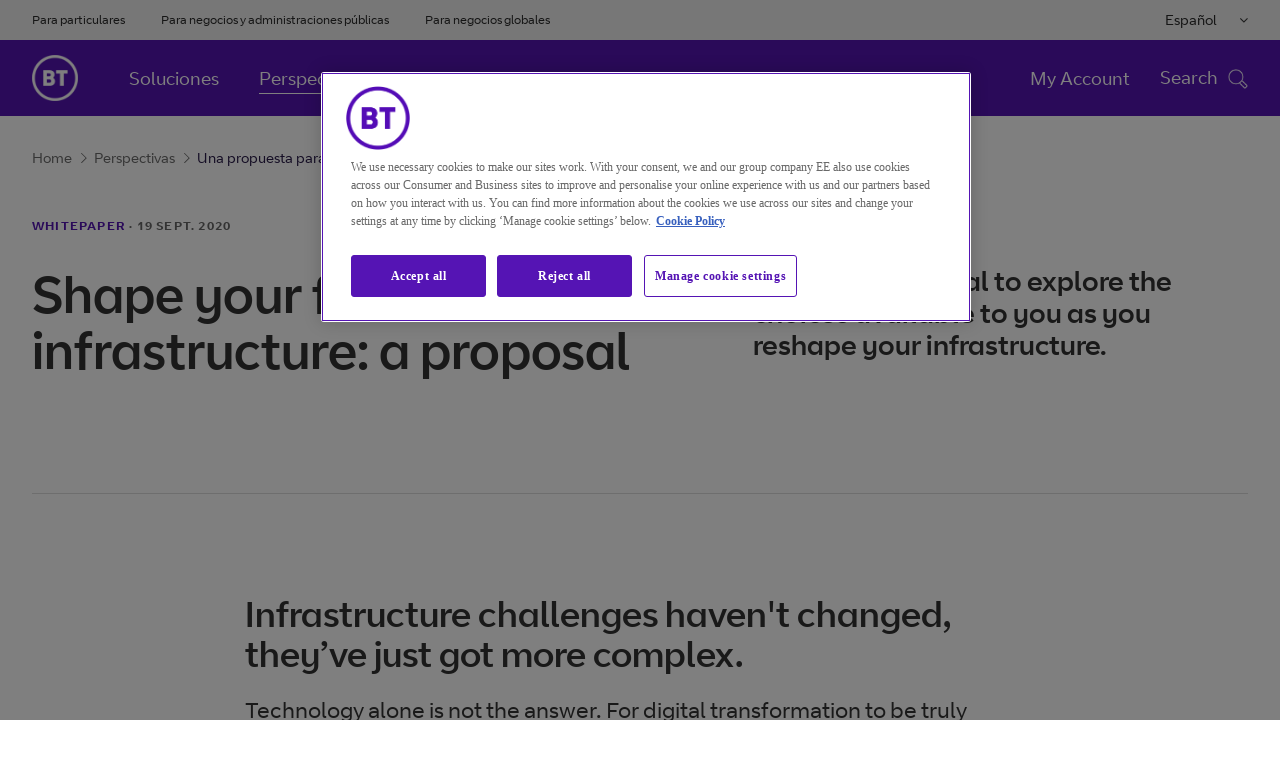

--- FILE ---
content_type: text/html
request_url: https://www.globalservices.bt.com/es/insights/whitepapers/shape-your-future-infrastructure-a-proposal
body_size: 14676
content:

<!DOCTYPE HTML>
<html lang="es">
    <head>

    <meta charset="UTF-8"/>



<title>Una propuesta para dar forma a su infraestructura futura | BT</title>

	
    
    	<meta name="page-access" content="public"/>
    
	
	<meta name="keywords" content="Media and technology ,Business services,Equilibrar los riesgos y beneficios de la nube ,Life sciences,International government,Manufacturing,Telecommunications,Systems integration,Automotive,Integrando la seguridad en su negocio,equilibrando los riesgos y beneficios de la nube,Financial services,Banking,Whitepaper,Simplificar su infraestructura,Infraestructura cloud,Redes,simplificando su infraestructura,Integrar la seguridad en su negocio,Whitepaper,Insurance,Transport and logistics,Natural resources and utilities,Retail and consumer goods"/>

		
	
	
		
			
				
				
			
			<meta name="Infraestructuracloudmedium" content="Infraestructuracloudmedium"/>
		
			
				
				
			
			<meta name="Redesmedium" content="Redesmedium"/>
		
	
	
	

    <meta name="template" content="generic"/>
    

	
		



	
	
		<link rel="alternate" href="https://www.globalservices.bt.com/zh/insights/whitepapers/shape-your-future-infrastructure-a-proposal" hreflang="zh"/>
	
		<link rel="alternate" href="https://www.globalservices.bt.com/es/insights/whitepapers/shape-your-future-infrastructure-a-proposal" hreflang="es"/>
	
		<link rel="alternate" href="https://www.globalservices.bt.com/fr/insights/whitepapers/shape-your-future-infrastructure-a-proposal" hreflang="fr"/>
	
		<link rel="alternate" href="https://www.globalservices.bt.com/de/insights/whitepapers/shape-your-future-infrastructure-a-proposal" hreflang="de"/>
	

<script>
    //prehiding snippet for Adobe Target with asynchronous Launch deployment
    (function(g,b,d,f){(function(a,c,d){if(a){var e=b.createElement("style");e.id=c;e.innerHTML=d;a.appendChild(e)}})(b.getElementsByTagName("head")[0],"at-body-style",d);setTimeout(function(){var a=b.getElementsByTagName("head")[0];if(a){var c=b.getElementById("at-body-style");c&&a.removeChild(c)}},f)})(window,document,"head {opacity: 0 !important}",3E3);
</script>

<script src='//assets.adobedtm.com/468fd5a0b220/5cdd7d4840dd/launch-6e60dd5b9ee0.min.js' async></script>









<meta http-equiv="X-UA-Compatible" content="IE=edge"/>


<meta name="description" content="Lea nuestra propuesta para explorar las opciones disponibles para remodelar su infraestructura."/>

<meta name="viewport" content="width=device-width, initial-scale=1.0"/>



	
    <link rel="canonical" href="https://www.globalservices.bt.com/es/insights/whitepapers/shape-your-future-infrastructure-a-proposal"/>

<meta name="contenttags" content="globalservices:contenttypes/whitepaper,globalservices:pagetypes/whitepaper,globalservices:topics/Cloud,globalservices:topics/digitalinfrastructure,globalservices:topics/digitalsecurity,globalservices:productcategories/cloudinfrastruture,globalservices:productcategories/networking,globalservices:industry/banking,globalservices:industry/insurance,globalservices:industry/financial-services,globalservices:industry/life-sciences,globalservices:industry/international-government,globalservices:industry/business-services,globalservices:industry/media-and-technology,globalservices:industry/telecommunications,globalservices:industry/systems-integration,globalservices:industry/automotive,globalservices:industry/transport-and-logistics,globalservices:industry/manufacturing,globalservices:industry/natural-resources-and-utilities,globalservices:industry/retail-and-consumer-goods,globalservices:insights-topics/simplifying-your-infrastructure,globalservices:insights-topics/balancing-the-risk-and-reward-of-the-cloud,globalservices:insights-topics/making-security-integral-to-your-business"/>

	<meta name="twitter:card" content="summary_large_image"/>
	<meta name="twitter:site" content="@bt_global"/>
	<meta name="twitter:creator" content="@bt_global"/>

	
	
	<meta name="twitter:title" content="Una propuesta para dar forma a su infraestructura futura"/>

	
	
	<meta name="twitter:description" content="Lea nuestra propuesta para explorar las opciones disponibles para remodelar su infraestructura."/>

	<meta name="twitter:image" content="https://www.globalservices.bt.com/content/dam/globalservices/images/campaign/infrastructure/social-share/insurance-1200x600.jpg"/>

	
	
	<meta name="og:title" content="Una propuesta para dar forma a su infraestructura futura"/>

	<meta property="og:type" content="article"/>
	
	
	
		
		<meta property="og:url" content="https://www.globalservices.bt.com/es/insights/whitepapers/shape-your-future-infrastructure-a-proposal"/>
	


	
	
	<meta name="og:description" content="Lea nuestra propuesta para explorar las opciones disponibles para remodelar su infraestructura."/>

	<meta property="og:image" content="https://www.globalservices.bt.com/content/dam/globalservices/images/campaign/infrastructure/social-share/insurance-1200x600.jpg"/>

<link rel="preload" href="/etc/designs/globalservices/clientlibs/css/fonts/BTCurve_W_Rg.woff" as="font" crossorigin="anonymous" type="font/woff"/>
<link rel="preload" href="/etc/designs/globalservices/clientlibs/css/fonts/BTCurve_W_Headline.woff" as="font" crossorigin="anonymous" type="font/woff"/>
<link rel="preload" href="/etc/designs/globalservices/clientlibs/css/fonts/BTCurve_W_Bd.woff" as="font" crossorigin="anonymous" type="font/woff"/>
<link rel="preload" href="/etc/designs/globalservices/clientlibs/css/fonts/fontawesome-webfont.woff2?v=4.7.0" as="font" crossorigin="anonymous" type="font/woff2"/>
<meta name="navTitle" content="Shape your future infrastructure: a proposal"/>
<meta name="shortTitle" content="Una propuesta para dar forma a su infraestructura futura"/>

    
<link rel="stylesheet" href="/etc/designs/globalservices/clientlibs.min.css?v=aemv_94" type="text/css">
<link rel="stylesheet" href="/etc.clientlibs/globalservices/clientlibs/clientlib-common.min.css?v=aemv_94" type="text/css">
<link rel="stylesheet" href="/etc.clientlibs/globalservices/clientlibs/clientlib-core.min.css?v=aemv_94" type="text/css">









	 
		
	  
	
	

<input id="fbAppId" type="hidden" attr-data="213663479226650"/>
<input type="hidden" attr-elqSiteId="560503711" id="elqIDPassing"/>





<script type="text/javascript">
	var digitalDataBT = digitalDataBT || {};
	var digitalDataBT = {
		page: {
			language: "es",
			pageName: "insights:whitepapers:shape-your-future-infrastructure-a-proposal",
			siteSection: "insights",
			siteSubsection: "whitepapers",
			ProductID: "",
			pageType: "whitepaper",
			productCategories: "cloudinfrastruture,networking",
			topics: "Cloud,digitalinfrastructure,digitalsecurity",
			author: "",
			campaign: "",
			insight: "making-security-integral-to-your-business,balancing-the-risk-and-reward-of-the-cloud,simplifying-your-infrastructure"
		}
	}
</script>
<script type="application/ld+json">
	{
		"@context": "http://schema.org",
		"@type": "Organization",
		"name": "BT Global Business & Services",
		"description": "BT Global is a division of BT Group, UK that provides global security, cloud and networking services to multinational companies worldwide, with operations in 180 countries.",
		"image": "https://www.globalservices.bt.com/content/dam/globalservices/images/headers/about-us/who-we-are-header-v2-1400x500.jpg",
		"logo": "https://www.globalservices.bt.com/content/dam/globalservices/images/logos/175px-BT_logo_purple.png",
		"url": "https://www.globalservices.bt.com/",
		"sameAs": ["https://twitter.com/bt_global","https://www.linkedin.com/showcase/bt-global-services/","https://www.youtube.com/user/btletstalk","https://en.wikipedia.org/wiki/BT_Global_Services","https://www.wikidata.org/wiki/Q2877515"]
	}
</script>


	
       <script type="application/ld+json">
            {
  "@context": "https://schema.org",
  "@type": "WebSite",
  "name": "BT",
  "alternateName": "BT Global",
  "url": "https://www.globalservices.bt.com/es"
}
        </script>
    

<link rel="shortcut icon" href="https://www.globalservices.bt.com/static/media_structure/common/gswuplift/global_services/assets/images/btfavicon/favicon.ico"/>
<link rel="apple-touch-icon" href="https://www.globalservices.bt.com/static/media_structure/common/gswuplift/global_services/assets/images/btfavicon/apple-touch-icon.png"/>
<link rel="apple-touch-icon" sizes="72x72" href="https://www.globalservices.bt.com/static/media_structure/common/gswuplift/global_services/assets/images/btfavicon/apple-touch-icon-72x72.png"/>
<link rel="apple-touch-icon" sizes="114x114" href="https://www.globalservices.bt.com/static/media_structure/common/gswuplift/global_services/assets/images/btfavicon/apple-touch-icon-114x114.png"/>

	
	
    
    
    

    
    

    
    
    
    

    

    

    

    

    


<link rel="shortcut icon" href="https://www.globalservices.bt.com/static/media_structure/common/gswuplift/global_services/assets/images/btfavicon/favicon.ico?v=63.5" /><link rel="apple-touch-icon" href="https://www.globalservices.bt.com/static/media_structure/common/gswuplift/global_services/assets/images/btfavicon/apple-touch-icon.png?v=66" /><link rel="apple-touch-icon" sizes="72x72" href="https://www.globalservices.bt.com/static/media_structure/common/gswuplift/global_services/assets/images/btfavicon/apple-touch-icon-72x72.png?v=66" /><link rel="apple-touch-icon" sizes="114x114" href="https://www.globalservices.bt.com/static/media_structure/common/gswuplift/global_services/assets/images/btfavicon/apple-touch-icon-114x114.png?v=66"> </head>
    <body>
        


        
<header>
    <div>




    
        
        
        <div class="newpar new section">

</div>

    
        
        
        <div class="par iparys_inherited">

    
    
    
    
        
        
        <div class="tlsmessage"> 


    





<!-- TLS Banner - Starts  -->



    
    <!-- Msg types: btgs-banner-info-high / btgs-banner-info-medium / btgs-banner-info-low / btgs-banner-warning-high / btgs-banner-warning-medium   -->
    
    
    
    
    
        <div class="btgs-universal-banner-outer btgs-banner-warning-medium" style="display:none;" data-component-watch='["tlsmessage"]'>
    
    
    <div class="container btgs-universal-banner-inner">
        <div class="row">
            <div class="col-md-12 col-sm-12 col-xs-12">
                <div class="btgs-universal-banner-closebtn-box">
                    <span class="btgs-universal-banner--closebtn" id="btgs-universal-banner--closebtn" role="button" aria-label="Close Notification Banner" area-focusable="true" tabindex="0"></span>
                </div>
                <div class="col-md-8 col-sm-11 col-xs-11 btgs-clear-padmar">
                    <span class="btgs-universal-banner--icon-warning"></span>
                    <h3 class="btgs-universal-banner--title" area-focusable="true" tabindex="0">Su navegador no está actualizado y no es compatible con los últimos estándares de navegación segura. </h3>
                    <p class="btgs-universal-banner--description" area-focusable="true" tabindex="0">
                        Por favor actualice su navegador, de lo contrario, no podrá navegar por este website después del 02 de december  de 2021.
                        
                            
                                <a href="/es/legal/tls" class="btgs-universal-banner-description--moreinfo" area-focusable="true" tabindex="0" role="link" id="tls--moreinfo">Más información</a>
                            
                            
                        
                    </p>
                </div>
            </div>
        </div>
    </div>
	
        </div>
    


<!-- TLS Banner - Ends --></div>

    

</div>

    

</div>
    <div>




    
        
        
        <div class="newpar new section">

</div>

    
        
        
        <div class="par iparys_inherited">

    
    
    
    

</div>

    

</div>
    <div>




    
        
        
        <div class="newpar new section">

</div>

    
        
        
        <div class="par iparys_inherited">

    
    
    
    
        
        
        <div class="globalnavigation"> 


    


    
    
        
    <!-- Skip navigation button - Start -->
    <div class="btgs-skipnav">
        
            <a href="#maincontent" class="skip-content-trigger" tabindex="1" id="skip-menu-item-3">Ir al contenido principal<span class="btgs-skipnav-arrow"></span></a>
        
        
            <a href="#primarynav_new" tabindex="2" id="skip-menu-item-1">Ir a navegación primaria<span class="btgs-skipnav-arrow"></span></a>
        
        
            <a href="#header_searchbox_new" tabindex="3" id="skip-menu-item-2">Ir a búsqueda<span class="btgs-skipnav-arrow"></span></a>
        
        
            <a href="#footertext" tabindex="4" id="skip-menu-item-4">Ir al pie de página<span class="btgs-skipnav-arrow"></span></a>
        
    </div>
    <!-- Skip navigation button - End -->
    <!--Universal Navigation Start-->
    
    <input type="hidden" attr-data="/es/home" id="globalContentpathValue"/>
    <div class="btgs-universal-navigation-wrapper" id="primarynav_new">
        <div class="container">
            <div class="row universal-navigation-wrapper-inner">
                <!-- Universal Links -->
                <div class="col-md-7 col-sm-7 left-block">
                    <ul class="universal-nav">
                        
                            
                            
                            
                            <li>
                                <a href="http://www.bt.com/" target="_blank">Para particulares</a>
                            </li>
                        
                            
                            
                            
                            <li>
                                <a href="https://business.bt.com/" target="_blank">Para negocios y administraciones públicas</a>
                            </li>
                        
                            
                            
                            
                            <li>
                                <a href="/es" target="_blank" class="active">Para negocios globales</a>
                            </li>
                        
                    </ul>
                </div>
                <!-- Universal Links -->
                <!-- Language Links -->
                <div class="col-md-5 col-sm-5 right-block">
                    <div class="multilingual-dropdown-wrapper">
                        <!--<input class="dropdown-btn" type="button" value="English">-->
                        <button class="dropdown-btn"></button>
                        <i class="fa fa-angle-down" aria-hidden="true"></i>
                        <div id="dropdownContent" class="dropdown-content">
                            
                                
                                
                                
                                <a data-popup="true" data-toggle="modal" data-target="#modal1" data-id="en" data-href="/en">English</a>
                            
                                
                                
                                
                                <a data-popup="true" data-toggle="modal" data-target="#modal1" data-id="en" data-href="/fr">Français </a>
                            
                                
                                
                                
                                <a data-popup="true" data-toggle="modal" data-target="#modal1" data-id="en" data-href="/de">Deutsch</a>
                            
                                
                                
                                
                                <a data-popup="true" data-toggle="modal" data-target="#modal1" data-id="en" data-href="/es">Español</a>
                            
                                
                                
                                
                                <a data-popup="true" data-toggle="modal" data-target="#modal1" data-id="en" data-href="https://www.globalservices.bt.com/pmi/it">Italiano</a>
                            
                                
                                
                                
                                <a data-popup="true" data-toggle="modal" data-target="#modal1" data-id="en" data-href="/tr">Türkiye </a>
                            
                                
                                
                                
                                <a data-popup="true" data-toggle="modal" data-target="#modal1" data-id="en" data-href="/zh">中国 </a>
                            
                                
                                
                                
                                <a data-popup="true" data-toggle="modal" data-target="#modal1" data-id="en" data-href="/ja">日本</a>
                            
                        </div>
                    </div>
                    <ul class="universal-nav">
                        <li class="btgs-unim-trigbtn" style="display:none">
                            <button class="btgs-industrytrigger openpanel" id="industrytrigger"></button>
                            <i class="btgs-unim-arrowup fa fa-angle-up"></i>
                        </li>
                    </ul>
                </div>
                <!-- Language Links -->
            </div>
        </div>
    </div>
    <!--Universal Navigation End-->
    <!--Main Navigation Start-->
    <div class="suggestivesearch-Overlay" style="display: none;"></div>
	
    <nav class="btgs-main-navigation float-left" data-component-watch='["globalnavigation"]'>
	
        <div class="main-navigation-inner container">
            <!--Homepage Link-->
            <div class="brand-logo-wrapper">
                
                
                
                <button type="button" class="navbar-toggle-btn btgs-gsnav-toggleOnMbl gsnav-item-ping" aria-label="Toggle">
                    <span class="btgs-gsnav-toggleOn">Menu</span>
                    <span class="btgs-gsnav-toggleOff">Close</span>
                    <span class="btgs-menu-icon-mbl"></span>
                    <span class="btgs-close-icon-mbl"></span>
                </button>
                <a href="/es" alt="Brand Logo" class="brand-logo">
                    <img src="/content/dam/globalservices/images/logos/globalheader_bt_logo_white1.png" alt="BT Global"/>
                </a>
            </div>
            <!--Homepage Link-->
            <div class="navbar-collapse-wrapper">
                <!--Mobile Search-->
                <div class="btgs-header-search mobileOnlyDisplay" style="display: none;">
                    <div class="btgs-header-search-wrapDiv">   
                        <input class="spclCharRem" type="text" name="3" id="header_searchbox-mob" placeholder="Search" tabindex="0" autocomplete="off"/>
                        <div class="btgs-header-search-btn" id="header_search_query_button-mob"></div>
                    </div>
                    <div class="suggestiveSearch" style="display: block;">
                        <div class="suggestiveSearch-tab-border"></div>
                        <a class="suggestiveSearch_more" href="/es/search">
                            <span class="suggestiveSearch_more--searchicon"></span>
                            <div class="suggestiveSearch-more-border"></div>
                            Search for
                            <span class="suggestiveSearch_moreText"></span>
                        </a>
                    </div>
                </div>
                
                <div class="scrollDivGs">
                            
								
									<ul class="nav-links-left gsnav-item-ping" role="menubar">
								
                                
                                    
                                        
                                        
										
                                        
										
                                        <li data-gsNav-index="toplink_1" role="menuitem">
                                            <a href="/es/solutions"><h5>Soluciones</h5></a>
											
                                        </li>
                                    
                                        
                                        
										
                                        
										
                                        <li data-gsNav-index="toplink_2" role="menuitem">
                                            <a href="/es/insights"><h5>Perspectivas</h5></a>
											
                                        </li>
                                    
                                        
                                        
										
                                        
										
                                        <li data-gsNav-index="toplink_3" role="menuitem">
                                            <a href="/es/aboutus"><h5>Acerca de nosotros</h5></a>
											
                                        </li>
                                    
                                
								
                            
								
                                
								
                            
								
                                
								
									</ul>
								
                            
                        
                    <ul class="universal-nav mobileOnlyDisplay" style="display: none;">
                        
                            
                            
                            
                            <li>
                                <a href="http://www.bt.com/" target="_blank">Para particulares</a>
                            </li>
                        
                            
                            
                            
                            <li>
                                <a href="https://business.bt.com/" target="_blank">Para negocios y administraciones públicas</a>
                            </li>
                        
                            
                            
                            
                            <li>
                                <a href="/es" target="_blank" class="active">Para negocios globales</a>
                            </li>
                        
                        <li class="mobile-sector-selector" style="display : none !important">
                        </li>
                    </ul>

                    <div class="mbl-thrd-level" style="display:none;">
                            <button class="mbl-thrd-level-back-btn"></button>
                            <div class="mbl-thrd-level-items">
                                <ul class="mbl-thrd-level-nav-link">
                                    <li><a href="#"><h6>First Bread</h6></a></li>
                                    <li><a href="#"><h6>Second Bread</h6></a></li>
                                </ul>
                                
                                <div class="mbl-thrd-level-item">
                                                        
                                </div>
                            </div>
                            
                        </div>
                </div>
                <!--Top Links-->
                
                <!--Top Links-->
                <div class="search-block-wrapper" id="header_searchbox_new">
                    
                    
                    
                    <ul class="seperate-link">
                        <li class=""><a href="/es/my-account">My Account</a>
                        </li>
                        
                        <!--Mobile language Selector-->
                        <li class="mobile-lang-selector">
                            <select class="lang-selector-dropdown" aria-label="Please Select Language">
                                <i class="fa fa-angle-down" aria-hidden="true"></i>
                                <div id="dropdownContent" class="dropdown-content">
                                    
                                        
                                        
                                        
                                        <option value="/en" data-toggle="modal" data-target="#modal1">English
                                        </option>
                                    
                                        
                                        
                                        
                                        <option value="/fr" data-toggle="modal" data-target="#modal1">Français 
                                        </option>
                                    
                                        
                                        
                                        
                                        <option value="/de" data-toggle="modal" data-target="#modal1">Deutsch
                                        </option>
                                    
                                        
                                        
                                        
                                        <option value="/es" data-toggle="modal" data-target="#modal1">Español
                                        </option>
                                    
                                        
                                        
                                        
                                        <option value="https://www.globalservices.bt.com/pmi/it" data-toggle="modal" data-target="#modal1">Italiano
                                        </option>
                                    
                                        
                                        
                                        
                                        <option value="/tr" data-toggle="modal" data-target="#modal1">Türkiye 
                                        </option>
                                    
                                        
                                        
                                        
                                        <option value="/zh" data-toggle="modal" data-target="#modal1">中国 
                                        </option>
                                    
                                        
                                        
                                        
                                        <option value="/ja" data-toggle="modal" data-target="#modal1">日本
                                        </option>
                                    
                                </div>
                            </select>
                        </li>
                    </ul>
                    <!--Search-->
                    <div class="search-block-inner">
                        <input type="hidden" id="headerSearchPath" data-attr="/es/search.html"/>
                        <span class="close-toggle"><img src="/etc/designs/globalservices/clientlibs/css/images/closemini.png" alt="Close Button" style="width: 21px;"/></span>
                    </div>
                    <!--Search-->
                    <span class="tab-search-toggle"></span>
                    <div class="btgs-tab-menu-icon gsnav-item-ping" tabindex="0" role="button" aria-pressed="true" id="btgs-tab-menu-icon">
                        <div class="menu-on">
                            <h6 class="menu-name">Menu</h6> <i class="btgs-tab-menu-icon-img btgs-menu-icon"></i>
                            <h6 class="search-name">Search</h6> <i class="btgs-tab-menu-icon-img search-ico"></i>
                        </div>
                        <div class="menu-close" style="display:none">
                            <h6 class="menu-name">Close</h6> <i class="btgs-tab-menu-icon-img btgs-close"></i>
                        </div>
                    </div>
                </div>
            </div>
        </div>
        
        <div class="btgs-menu-tab" id="btgs-menutab" style="display: none;">
            <div class="btgs-menu-tab-mainContent" id="btgs-menu-tab-mainContentID">
            <div class="btgs-header-search">
                <div class="btgs-header-search-wrapDiv" id="btgs-mt-header-searchWrap">   
                    <input class="spclCharRem" type="text" name="3" id="header_searchbox" tabindex="0" placeholder="Search" autocomplete="off"/>
                    <div class="btgs-header-search-btn" id="header_search_query_button"></div>
                </div>
                <div class="suggestiveSearch" id="btgs-mt-header-searchSuggestion" style="display: block;">
                    <div class="suggestiveSearch-tab-border"></div>
                    <a class="suggestiveSearch_more" href="/es/search">
                        <span class="suggestiveSearch_more--searchicon"></span>
                        <div class="suggestiveSearch-more-border"></div>
                        Search for
                        <span class="suggestiveSearch_moreText"></span>
                    </a>
                </div>
            </div>

            <div class="btgs-search-overlay" style="display: none"></div>
            <div class="btgs-menu-tab-breadcrumb" style="display: none">
                <ul id="btgs-menu-tab-breadcrumb-list">
                    <li id="btgs-menu-tab-breadcrumb-first" style="display:none;"><a href="#">First Bread</a> <i class="fa fa-angle-right" aria-hidden="true" style="display:none;"></i></li>
                    <li id="btgs-menu-tab-breadcrumb-second" style="display:none;"><a href="#">Second Bread</a> </li>
                </ul>
            </div>
			
				
                
                    
                        <div class="btgs-menu-tab-level tbltAndMob" id="btgs-menu-tab-lvl-TabletMobile" style="display: none">
							<div class="btgs-menu-tab-left">
                    
                    
						
                        
							
                            
								<ul class="btgs-menu-tab-left-menu" role="tablist" id="accordionWeb" aria-multiselectable="true">
                            
                            
                                
                                
                                
									<li><a href="/es/solutions"><h5 class="btgs-menu-tab-left-menu-item">Soluciones</h5></a>
                                

                                
									</li>
                            
							
                        
							
                            
                            
                                
                                
                                
									<li><a href="/es/insights"><h5 class="btgs-menu-tab-left-menu-item">Perspectivas</h5></a>
                                

                                
									</li>
                            
							
                        
							
                            
                            
                                
                                
                                
									<li><a href="/es/aboutus"><h5 class="btgs-menu-tab-left-menu-item">Acerca de nosotros</h5></a>
                                

                                
									</li>
                            
                                </ul>
							
							
                        
						
                    
                    
                    
                    
                    
                    
                    
                    
                            </div>
                            <div class="btgs-menu-tab-pan-right">
                            </div>
                            <div style="clear:both;"></div>
                        </div>
					
                
				
            
			
                
                    
                        <div class="btgs-menu-tab-level dsktp" style="display: none">
                            <div class="btgs-menu-tab-level-dsktp--inner" id="btgs-menu-tab-lvl-desktop">
								<div class="btgs-menu-tab-left">
                    
                    
						
                        
							
							
							
                        
							
							
							
                        
							
							
							
                        
                    
                    
                
                    
                    
                    
                
                    
                    
                    
								</div>
								<div class="btgs-menu-tab-pan-right">
								</div>
							</div>
						</div>
                        <div class="btgs-gloNav-overlay" style="display: none"></div>
                    
                
                
				
        </div>
		</div>
					</nav>
				

    
    <!--Main Navigation End-->
    <!--Universal Navigation Popup Start-->
    <!-- Popup -->
    <div class="btgs-modal-wrapper modal fade" id="modal1" role="dialog" tabindex="-1">
        <div class="modal-dialog">
            <div class="modal-content">
                <div class="modal-header">
                    <button type="button" aria-label="Close Dialog" class="close" data-dismiss="modal"></button>
                    <label class="modal-title">Cambiar el idioma predeterminado de nuestra web</label>
                </div>
                <div class="modal-body">
                    <p>Ahora puede dirigirse a una versión de nuestra web en el idioma de su elección.</p>
                </div>
                <div class="modal-footer">
                    <button type="button" class="btn modal-btn-default left" data-dismiss="modal" id="navigationCancelBtn">Cancelar selección</button>
                    <a type="button" aria-label="link text" id="navigationBtn" href="#" data-lang="#" class="btn modal-btn-primary right" target="_blank">Continuar a la web</a>
                </div>
            </div>
        </div>
    </div>
    <!-- Popup -->
    <!--<div id="backto_id" hidden>volver a</div>-->
    <!--<input id="backto_id" name="backto_id" type="hidden" value= "volver a"  >-->
    <p id="breadcrumb-back-to" style="display:none;">volver a</p>
    <!--Universal Navigation Popup End-->
     
</div>

    

</div>

    

</div>
</header>
<main id="maincontent">
    <div>




    
    
    <div class="superheader">


    









        

<!-- transparent breadcrum without image -->


<div class="new-breadcrumb-container">
    <div class="breadcrumb-items-wrapper">
    <div class="breadcrumb-items">
    
     
       <a class="light-mode" href="https://www.globalservices.bt.com/es">Home<span class="btgs-arrowright-purple"></span></a>
    
     
       <a class="light-mode" href="https://www.globalservices.bt.com/es/insights">Perspectivas<span class="btgs-arrowright-purple"></span></a>
    
     <span class="breadcrumb-last-child light-mode">Una propuesta para dar forma a su infraestructura futura</span>
    </div>
    </div>
</div>

 	

   <!-- content header basic start -->




    



    <div class="section" aem-ui="content-header-subheading" data-component-watch='[&quot;super-header&quot;]'>
        <div class="container content-header-subheading content-header-subheading-partnership bottom-line">
            <div class="row">          
                <div class="col-md-12 col-sm-11 col-sm-push-0 col-md-push-0">
                    <div class="date"> 
                        <strong class="uppercase">
                        
                        
                        
                        <a title="Informes técnicos" aria-label="Informes técnicos" href="/es/insights/whitepapers" role="link">Whitepaper</a>
                        </strong>
                        
                        
                            <span class="uppercase">· <span class="locale-date" tabindex="0">19 Sep 2020</span></span> 
                        
                    </div>
                </div>
            </div>
            <div class="row">
				
                
                <div class="col-xs-12 col-sm-10 col-sm-push-0 col-md-6 col-md-push-0">
                    <div class="content-header pull-left ">
                        <div class="row">
                            <div class="col-md-12">
                                <h1 tabindex="0">Shape your future infrastructure: a proposal</h1>
                            </div>
                        </div>
                    </div>
		     
			</div>
                <div class="col-xs-12 col-sm-10 col-sm-push-0 col-md-5 col-md-push-1 ">
                    <div class="content-header-subcontent">
                        <div class="row">
                            <div class="col-md-12">
                                <h2 tabindex="0">Read our proposal to explore the choices available to you as you reshape your infrastructure.</h2>
                                <h2 class="sub_heading_2" tabindex="0"></h2>
                            </div>
                        </div>
                    </div>
                </div>
            </div>
            <div class="row">
                <div class="col-xs-12 col-sm-7 col-md-5 col-sm-push-0 col-md-push-0">
                    <div class="content-header">
                     
                  </div>
                </div>
                <div class="col-xs-12 col-sm-10 col-md-5 col-sm-push-0 col-md-push-2">
                    <div class="content-header-subcontent"> 
                        
                          
                     
                    </div>
                </div>
            </div>
        </div>
    </div>
    <!-- content header basic start -->



















	
</div>


    
    
    <div class="socialmediashare">



    



<div class="section btgs-socialshare" data-component-watch='["socialmediashare"]'>
    <input type="hidden" name="socialmediaimage" value="/content/dam/globalservices/images/campaign/infrastructure/social-share/insurance-1200x600.jpg"/>
    <div class="container">
        
        <div class="row verticalshare">
            <div class="col-md-1">
                <div class="row vshare">
                    <div class="col-xs-12 col-sm-11 col-md-10 col-lg-12 col-xs-push-0 col-sm-push-1 col-md-push-2 col-lg-push-0 link-space clearfix">
                        <div class="vlink-container no-gutter"><button class="socialmedialink share-purple" aria-label="Share on LinkedIn" data-sharesocial="linkedin"><img src="/content/dam/globalservices/images/logos/Linkin-logo.svg" alt="Compartir en LinkedIn" class="share-link-icon"/></button></div>
                        <div class="vlink-container no-gutter">
                            <div class="horizontal-twitterfix"><button class="socialmedialink share-purple" aria-label="Share on Twitter" data-sharesocial="twitter"><img src="/content/dam/globalservices/images/logos/Twitter_Logo_Blue.svg" alt="Compartir en Twitter" class="share-link-icon"/></button></div>
                        </div>
                        <div class="vlink-container"><button class="socialmedialink share-purple" aria-label="Share on Facebook" data-sharesocial="facebook"><img src="/content/dam/globalservices/images/logos/Facebook-logo.svg" alt="Compartir en Facebook" class="share-link-icon"/></button></div>
                        <div class="vlink-container"><button class="socialmedialink share-purple" aria-label="Copy link to clipboard" data-sharesocial="link"><img src="/content/dam/globalservices/images/logos/Copy-link.svg" alt="Copiar el enlace" class="share-link-icon"/></button></div>
                    </div>
                </div>
            </div>
        </div>

        

    </div>
</div>
</div>


    
    
    <div class="cmp cmp-text">




    








    
        
            <div class="section cmp cmp-text copy-block" data-component-watch='["copyblock"]'>
                <input class="isCopyBlockExpanded" type="hidden" data-expanded="false"/>
                <div class="container">
                    <div class="row" tabindex="0">
                        
                        
                            <div class="col-sm-offset-1 col-sm-10 col-md-offset-2 col-md-8 word-wrap ">
                        
                        
                        
                            <h2>Infrastructure challenges haven't changed, they’ve just got more complex.</h2>
<p>Technology alone is not the answer. For digital transformation to be truly successful, the key is to combine the right technology with the right security, service, management, expertise and commercials so you can mould your infrastructure into the shape you want.</p>
<p>This document helps you explore what you need to consider when implementing new infrastructure services for your end users, network, data centre and cloud.<br />
 </p>

                        
                        
    

                    </div>
                </div>
            </div>
            </div>
        
        
    
    

</div>


    
    
    <div class="downloadPDF">


    

<div class="section btgs-downloadpdf">
	<div class="container">
    	<div class="row">
        	<div class="col-lg-8 col-md-8 col-sm-10 col-xs-12 col-lg-push-2 col-sm-push-1 col-md-push-2">
            	<div class="row">
              		<h2 class=" title-article" tabindex="0">Download</h2>
                </div>
				
					
                    
						<a rel="nofollow,noindex" href="/content/dam/globalservices/documents/whitepapers/shape-your-future-infrastructure-a-proposal.pdf" aria-label="PROPOSAL,Shape your future infrastructure: a proposal,tamaño: 1MB,Formato:PDF" role="link">
							<div class="row border btgs-tile-hover-shadow">
								<div class="col-md-12">
									<div class="row">
										<div class="col-md-12">
											<div class="row">
												<div class="uppercase col-xs-10 title-list">PROPOSAL</div>
												<div class="col-xs-2 pull-right text-right btgs-download-icon-outer"><div class="btgs-download--arrow"></div><div class="btgs-download--arrow"></div></div>
											</div>
											<div class="row">
												<div class="col-md-12 file-name">Shape your future infrastructure: a proposal</div>
											</div>
											<div class="row">
												<div class="col-md-12 file-details">tamaño: 1MB<span class="padding-sides-6">|</span>Formato: PDF</div>
											</div>
										</div>
									</div>
								</div>
							</div>
						</a>
					
				
        	</div>
    	</div>
	</div>
</div></div>


    
    
    <div class="reference parbase"><div class="cq-dd-paragraph"><div class="contact">


    





<div data-component-watch='["contact"]'>
<a class="contact_anchor" id="contact"></a>

<form id="contactform" action="https://s560503711.t.eloqua.com/e/f2">



    <!-- production runmode -->
    


<input name="elqFormName" value="web_lead_form" type="hidden"/> 
<input value="560503711" type="hidden" name="elqSiteId"/>
<input type="hidden" name="elqCustomerGUID" value=""/> 
<input type="hidden" name="elqCookieWrite" value="0"/>
<input type="hidden" id="countryListPath" value="/content/cq:tags/globalservices/countries"/>




	<input type="hidden" id="formRedirectURL" name="formRedirectURL" value="https://www.globalservices.bt.com/es/insights/whitepapers/shape-your-future-infrastructure-a-proposal"/>

	<input type="hidden" class="currentlocale" name="currentlocale" value="es"/>

	<label class="hrTestLabel">No ingrese texto en este campo si es un humano real<input id="hrTest" type="text" name="HRTest" value=""/></label>
	<input id="yr182stud24rux0qc3vaw_submitEloq" aria-label="Submit" type="submit" style="display: none;" name="submitEloq"/>
</form>
		<div id="_thankyoutext" style="display:none;">Gracias</div>
		<div id="_confirmationmessage" style="display:none;">Se ha enviado una solicitud de contacto, un especialista le contactará por correo electrónico en breve.</div>

		<div class="section" aem-ui="contact-desktop">
			<div class="container initial-container">
				<div class="row">
					<div class="col-lg-12 col-md-12 col-sm-12 col-xs-12">
						<div class="hidden-xs col-md-2 col-sm-2 spacer"></div>
						<div class="col-md-6 col-sm-8 col-xs-12">				
							<h2 class="col-md-12 common-text uppercase">
								Contacto
							</h2>
							<label class="col-md-12 heading-text">
								¿Le gustaría hablar con un especialista?
							</label>
							<div class="col-md-12 btn-container">
								<button data-toggle="modal" data-target="#myModal" aem-ui="open-contact" type="submit" class="hidden-xs btn btn-default dtm-contactus-cta btgs-btn-lm md outline">
									Contacte con BT
								</button>
								<button data-toggle="modal" data-target="#myMobileModal" aem-ui="open-contact-mobile" type="submit" class="visible-xs btn btn-default dtm-contactus-cta btgs-btn-lm md outline">
									Contacte con BT
								</button>
							</div> 
						</div>
						<div class="hidden-xs col-md-4 col-sm-2 spacer"></div>
					</div>
				</div>
			</div>
		</div>		
		<!-- dropdown data reference -->
		<div aem-ui="contact-dropdown-data">
			<input type="hidden" data-dropdown data-type="country" data-bind="companyCountry" data-focus="topic" data-listen="companyCountry" data-message="Seleccione un país"/>
		</div>
	  	<!-- Modal -->
		<div class="hidden-xs modal fade fade-scale" style="padding-left:0; display: none;" aem-ui="contact-modal" id="myModal" tabindex="-1" role="dialog" aria-labelledby="myModalLabel" title="Contact us Modal">
			<div class="modal-dialog modal-lg" style="width: 100%;min-height: 700px;height: 100%;margin: 0;" role="document">
				<div class="modal-content" style="height: 100%;display: table; position: absolute; width: 100%;" aem-ui="contact-desktop">
					<div class="modal-body" style="display: table-cell; vertical-align: middle;">
						<div class="row cancel-wrapper">
							<div class="col-md-1"><span aem-ui="close-contact">Cancelar</span></div>
						</div>
						<div class="row">
							<div class="col-md-1 col-sm-1"></div>
							<div class="col-md-1 col-sm-1" style="height: 100%;">
								<div class="desktopcarousel-container">
									<div class="the-prev-container">
										<a id="yr182stud24rux0qc3vaw_contact-prev" tabindex="0" aria-label="Previous" href="javascript:void(0)" class="the-prev-link" aem-ui="contact-prev" data-slide="prev"><span data-slide="prev" class="icon-up-chevron"></span></a>
									</div>
									<div class="the-indicator-container">
										<span aem-ui="current-slide">1</span>/<span aem-ui="total-slide">6</span>
									</div>
									<div class="the-next-container">
										<a id="yr182stud24rux0qc3vaw_contact-next" tabindex="0" aria-label="Next" href="javascript:void(0)" class="the-next-link" aem-ui="contact-next" data-slide="next"><span data-slide="next" class="icon-down-chevron"></span></a>
									</div>
								</div>
							</div>
							<div class="col-md-10 col-sm-10">
								<div id="myCarousel" class="row carousel slide vertical">									
									<div class="col-md-12 col-sm-12 carousel-inner">													
										<div class="row active item" data-slide="1">
											<div class="col-md-12 col-sm-12 the-content-request-container">
												Contacto
											</div>
											<label class="col-md-7 col-sm-7 opacity-02 custom-padding-bottom">¿Le gustaría hablar con un especialista?</label> 
											<div class="col-md-8 col-sm-8 form-container">
												<div class="row col-md-12 col-sm-12 the-form">
													<div class="form-group group-container">
														<div class="control-label input-label-container" data-react="resize">Mi nombre es</div>
														<div class="input-container">
														<label for="firstnameDefaultText" style="display:none;">nombre</label>
															<input type="text" id="firstnameDefaultText" class="form-control the-input text spclCharRem" maxlength="150" data-slide="1" data-bind="firstName" data-focus="surName" data-regex="/^\s*$/" placeholder="nombre" data-message="Introduzca su nombre"/>
															<div class="pull-right press-enter-container hidden">Pulse enter</div>
															<div class="error-container hidden" data-validate="firstName"></div>
															<label for="surnameDefaultText" style="display:none;">apellido</label>
															<input type="text" id="surnameDefaultText" class="form-control the-input text spclCharRem" maxlength="150" data-slide="1" data-bind="surName" data-listen="surName" data-focus="jobTitle" data-regex="/^\s*$/" placeholder="apellido" data-message="Introduzca su apellido"/>
															<div class="pull-right press-enter-container hidden">Pulse enter</div>
															<div class="error-container hidden" data-validate="surName"></div>
														</div>
													</div>
												</div>
											</div>
											<label class="col-md-12 col-sm-12 opacity-02 custom-padding-bottom">Soy un(a) su cargo</label>
											<label class="col-md-12 col-sm-12 opacity-01 custom-padding-bottom">en nombre de su compañía en país</label>
										</div>
										<div class="row item" data-slide="2">
											<label class="col-md-7 col-sm-7 opacity-01 custom-padding-bottom">¿Le gustaría hablar con un especialista?</label>
											<label class="col-md-7 col-sm-7 opacity-02 custom-padding-bottom">Mi nombre es <span class="contact-firstName"></span> <span class="contact-surName"></span></label>
											<div class="col-md-8 col-sm-8 form-container">
												<div class="row col-md-12 col-sm-12 the-form">
													<div class="form-group group-container">
														<div class="control-label input-label-container">Soy un(a)</div>
														<div class="input-container">
														<label for="jobDefaultText" style="display:none;">su cargo</label>
															<input type="text" id="jobDefaultText" class="form-control the-input text spclCharRem" maxlength="150" data-slide="2" data-bind="jobTitle" data-listen="jobTitle" data-focus="companyName" data-regex="/^\s*$/" placeholder="su cargo" data-message="Introduzca su cargo"/>
															<div class="pull-right press-enter-container hidden">Pulse enter</div>
															<div class="error-container hidden" data-validate="jobTitle"></div>
														</div>
													</div>
												</div>
											</div>
											<label class="col-md-12 col-sm-12 opacity-02 custom-padding-bottom">en nombre de su compañía en país</label>
											<label class="col-md-12 col-sm-12 opacity-01 custom-padding-bottom">Estoy interesado(a) en Introduzca los detalles </label>
										</div>
										<div class="row item" data-slide="3">
											<label class="col-md-7 col-sm-7 opacity-01 custom-padding-bottom custom-padding-top">Mi nombre es <span class="contact-firstName"></span> <span class="contact-surName"></span></label>
											<label class="col-md-7 col-sm-7 opacity-02 custom-padding-bottom">Soy un(a) <span class="contact-jobTitle"></span></label>
											<div class="col-md-8 col-sm-8 form-container">
												<div class="row col-md-12 col-sm-12 the-form">
													<div class="form-group group-container">
														<div class="control-label input-label-container">en</div>
														<div class="input-container">
														<label for="companyDefaultText" style="display:none;">nombre de su compañía</label>
															<input type="text" id="companyDefaultText" class="form-control the-input text spclCharRem" maxlength="150" data-slide="3" data-bind="companyName" data-listen="companyName" data-focus="companyCountry" data-regex="/^\s*$/" placeholder="nombre de su compañía" data-message="Introduzca el nombre de su compañía"/>
															<div class="pull-right press-enter-container hidden">Pulse enter</div>
															<div class="error-container hidden" data-validate="companyName"></div>
														</div>
													</div>
													<div class="form-gap"></div>
													<div class="form-group group-container">
														<div class="control-label input-label-container">en</div>
														<div class="input-container" aem-ui="country-dropdown-wrapper">
														<label for="countryDefaultTextselect" style="display:none;">país</label>
															<select aria-label="country Default Text" id="countryDefaultTextselect" data-bind="companyCountry" data-focus="topic" data-slide="3" data-listen="companyCountry" aem-ui="auto-select" data-dropdown="country" placeholder="país">																
																<option id="countryDefaultTextoption" value="" selected>país</option>
															</select>
															<div class="error-container hidden" data-validate="companyCountry"></div>															
														</div>
													</div>
												</div>
											</div>
											<label class="col-md-12 col-sm-12 opacity-02 custom-padding-bottom">Estoy interesado(a) en Introduzca los detalles </label>
											<label class="col-md-12 col-sm-12 opacity-01 custom-padding-bottom">Pónganse en contacto conmigo a través de su correo electrónico</label>
										</div>
										<div class="row item" data-slide="4">
											<label class="col-md-7 col-sm-7 opacity-01 custom-padding-bottom custom-padding-top">Soy un(a) <span class="contact-jobTitle"></span></label>
											<label class="col-md-7 col-sm-7 opacity-02 custom-padding-bottom">
												en <span class="contact-companyName"></span> en <span class="contact-companyCountry"></span>
											</label>
											<div class="col-md-8 col-sm-8 form-container">
												<div class="row col-md-12 col-sm-12 the-form">													
													<div class="form-group group-container">
														<div class="control-label input-label-container">Estoy interesado(a) en</div>
														<div class="input-container">
														<label for="topicDefaultText" style="display:none;">Introduzca los detalles </label>
															<textarea id="topicDefaultText" class="form-control the-input text expandabletextarea spclCharRem" maxlength="200" rows="1" data-slide="4" data-bind="topic" data-listen="topic" data-focus="contactEmail" data-regex="/^\s*$/" data-message="Introduzca los detalles de su consulta" placeholder="Introduzca los detalles "></textarea>
															<div class="pull-right press-enter-container hidden">Pulse enter</div>
															<div class="pull-left character-count">0/200</div>
															<div class="error-container hidden" data-validate="topic"></div>	
														</div>
													</div>
												</div>
											</div>
											<label class="col-md-12 col-sm-12 opacity-02 custom-padding-bottom">Pónganse en contacto conmigo a través de su correo electrónico</label>
											<label class="col-md-12 col-sm-12 opacity-02 custom-padding-bottom">&nbsp;</label>
										</div>
										<div class="row item" data-slide="5">
											<label class="col-md-7 col-sm-7 opacity-01 custom-padding-bottom custom-padding-top">
												en <span class="contact-companyName"></span> en <span class="contact-companyCountry"></span>
											</label>
											<label class="col-md-7 col-sm-7 opacity-02 custom-padding-bottom">Estoy interesado(a) en <span class="contact-topic"></span></label>
											<div class="col-md-8 col-sm-8 form-container">
												<div class="row col-md-12 col-sm-12 the-form">
													<div class="form-group group-container">
														<div class="control-label input-label-container">Pónganse en contacto conmigo a través de</div>
														<div class="input-container">
														<label for="emailDefaultText" style="display:none;">su correo electrónico</label>
															<input type="text" id="emailDefaultText" class="form-control the-input text spclCharRem" maxlength="150" data-slide="5" data-bind="contactEmail" data-listen="contactEmail" data-focus="summary" placeholder="su correo electrónico" data-message="&lt;b>Error&lt;/b>Introduzca una dirección de correo electrónico válida" data-regex="!/^.+@.+\..+$/"/>
															<div class="pull-right press-enter-container hidden">Pulse enter</div>															
															<div class="error-container hidden" data-validate="contactEmail">&lt;b&gt;Error&lt;/b&gt;Introduzca una dirección de correo electrónico válida</div>
														</div>
													</div>
												</div>
											</div>
											<label class="col-md-12 col-sm-12 opacity-02 custom-padding-bottom">&nbsp;</label>
											<label class="col-md-12 col-sm-12 opacity-02 custom-padding-bottom">&nbsp;</label>
										</div>
										<div class="row item" data-slide="6">
												<div class="col-md-9 col-sm-9 the-end-result-container">
													<label class="custom-padding-top">
														<span class="opacity-06">Mi nombre es</span> <span class="underline-dotted"><span class="contact-firstName" aem-ui="slide-link" data-bind="firstName"></span> <span class="contact-surName" aem-ui="slide-link" data-bind="surName"></span></span><br/>
														<span class="opacity-06">y Soy un(a)</span> <span class="underline-dotted contact-jobTitle" aem-ui="slide-link" data-bind="jobTitle"></span><br/>
														<span class="opacity-06">en</span> <span class="underline-dotted contact-companyName" aem-ui="slide-link" data-bind="companyName"></span> <span class="opacity-06">en</span> <span class="underline-dotted contact-companyCountry" aem-ui="slide-link" data-bind="companyCountry"></span>
													</label>
													<label class="padding-top-20">
														<span class="opacity-06">Estoy interesado(a) en</span> <span class="underline-dotted contact-topic" aem-ui="slide-link" data-bind="topic"></span>
													</label>
													<label class="padding-top-20 custom-padding-bottom-2">
														<span class="opacity-06">Pónganse en contacto conmigo a través de</span> <span class="underline-dotted contact-contactEmail" aem-ui="slide-link" data-bind="contactEmail"></span>
													</label>
												</div>
												<div class="col-md-12 col-sm-12 form-container checkbox">
													<div class="row col-md-12 col-sm-12 the-form">
														<div class="col-md-12 col-sm-12 form-group info-container">
															<span class="statement-text">La información proporcionada se tratará de acuerdo con nuestra <a href="https://www.btplc.com/privacycentre/index.htm" target="_blank">política de privacidad</a></span>
														</div>
														<div aem-ui="checkbox" class="col-md-12 col-sm-12 checkbox the-checkbox-container">
															<!-- <label> -->
																<input type="checkbox" id="box" class="the-checkbox" data-slide="6" data-listen="summary"/>
																<label class="the-checkbox-text" for="box"> Estoy interesado en recibir información adicional referente a BT</label>
																<label class="hide the-checkbox-text-alternate" for="box"> Estoy interesado en recibir información adicional referente a BT</label>
															<!-- </label> -->
														</div>
														<div class="col-md-12 col-sm-12 btn-container">
															<button aem-ui="submit-contact" type="submit" class="btn btn-default the-send-btn dtm-contactus-submit">Contacte con BT</button>
														</div>
													</div>
												</div>
										</div>										
									</div>		
								</div>
							</div>
						</div>
					</div>
				</div>
			</div>
		</div>
		<!-- Mobile Modal -->
		<div class="fixed-header" aem-ui="contact-modal-close">
			<button type="button" class="close" data-dismiss="modal" aria-hidden="true">Cancelar</button>
		</div>
		<div class="visible-xs modal fade fade-scale" style="padding-left:0;  display: none;" aem-ui="contact-modal" id="myMobileModal" tabindex="-1" role="dialog" aria-labelledby="myModalLabel" title="Contact us Mobile Modal">
			<div class="modal-dialog modal-lg" style="width: 100%;min-height: 950px;height: 100%;margin: 0;" role="document">
				<div class="modal-content" style="height: 100%;" aem-ui="contact-mobile">
					<div class="modal-body">
						<div class="row cancel-wrapper">
							<div class="col-md-1"><span aem-ui="close-contact">Cancelar</span></div>
						</div>
						<div class="row">
							<div class="col-md-12">
								<div class="row">									
									<div class="col-md-12 col-sm-12">													
										<div class="row">												
											<div class="col-md-8 col-sm-8 form-container">
												<div class="row the-form">
													<div class="col-md-12 col-sm-12 form-group group-container">
														<div class="col-md-3 col-sm-3 control-label input-label-container">Mi nombre es</div>
														<div class="col-md-9 col-sm-9">
														<label for="firstnameDefaultTextmob" style="display:none;">nombre</label>
															<input type="text" id="firstnameDefaultTextmob" class="form-control the-input text spclCharRem" maxlength="150" data-slide="1" data-bind="firstName" data-focus="surName" data-regex="/^\s*$/" placeholder="nombre" data-message="Introduzca su nombre"/>
															<div class="hidden-xs pull-right press-enter-container hidden">Pulse enter</div>
															<div class="error-container hidden" data-validate="firstName"></div>
															<label for="surnameDefaultTextmob" style="display:none;">apellido</label>
															<input type="text" id="surnameDefaultTextmob" class="form-control the-input text spclCharRem" maxlength="150" data-slide="1" data-bind="surName" data-listen="surName" data-focus="jobTitle" data-regex="/^\s*$/" placeholder="apellido" data-message="Introduzca su apellido"/>
															<div class="hidden-xs pull-right press-enter-container hidden">Pulse enter</div>
															<div class="error-container hidden" data-validate="surName"></div>
														</div>
													</div>
												</div>
											</div>
										</div>
										<div class="row">												
											<div class="col-md-8 col-sm-8 form-container">
												<div class="row the-form">
													<div class="col-md-12 col-sm-12 form-group group-container">
														<div class="col-md-3 col-sm-3 control-label input-label-container">Soy un(a)</div>
														<div class="col-md-9 col-sm-9">
														<label for="jobDefaultTextmob" style="display:none;">su cargo</label>
															<input type="text" id="jobDefaultTextmob" class="form-control the-input text spclCharRem" maxlength="150" data-slide="2" data-bind="jobTitle" data-listen="jobTitle" data-focus="companyName" data-regex="/^\s*$/" placeholder="su cargo" data-message="Introduzca su cargo"/>
															<div class="hidden-xs pull-right press-enter-container hidden">Pulse enter</div>
															<div class="error-container hidden" data-validate="jobTitle"></div>
														</div>
													</div>
												</div>
											</div>
										</div>
										<div class="row">
											<div class="col-md-8 col-sm-8 form-container">
												<div class="row the-form">
													<div class="col-md-12 col-sm-12 form-group group-container">
														<div class="col-md-3 col-sm-3 control-label input-label-container">en</div>
														<div class="col-md-9 col-sm-9">
														<label for="companyDefaultTextmob" style="display:none;">nombre de su compañía</label>
															<input type="text" id="companyDefaultTextmob" class="form-control the-input text spclCharRem" maxlength="150" data-slide="3" data-bind="companyName" data-listen="companyName" data-focus="companyCountry" data-regex="/^\s*$/" placeholder="nombre de su compañía" data-message="Introduzca el nombre de su compañía"/>
															<div class="hidden-xs pull-right press-enter-container hidden">Pulse enter</div>
															<div class="error-container hidden" data-validate="companyName"></div>
														</div>
													</div>
												</div>
											</div>
										</div>
										<div class="row">
												<div class="col-md-8 col-sm-8 form-container">
													<div class="row the-form">															
														<div class="col-md-12 col-sm-12 form-group group-container">
															<div class="col-md-3 col-sm-3 control-label input-label-container">en</div>
															<div class="col-md-9 col-sm-9" aem-ui="country-dropdown-wrapper">
																<div class="input-group dropdown" aem-ui="native-dropdown-container">
																	<!--<input type="text" data-slide="3" data-bind="companyCountry" data-listen="companyCountry" data-focus="topic" data-type="country" data-message="This field is mandatory" class="form-control the-input">
																	<span class="pull-right icon-down-chevron"></span> -->
																	<div class="b-select-wrap">
																	<label for="countryDefaultTextselectmob" style="display:none;"></label>
																		<select aria-label="country Default Text" id="countryDefaultTextselectmob" aem-ui="native-dropdown" name="country" data-slide="3" data-bind="companyCountry" data-listen="companyCountry" data-focus="topic" data-type="country" data-message="Seleccione un país" class="b-select">
																			<option value="-1" selected>Elegir opción ...</option>
																		</select>
																	</div>
																</div>															
															</div>
														</div>
													</div>
												</div>
										</div>
										<div class="row">												
											<div class="col-md-8 col-sm-8 form-container">
												<div class="row the-form">													
													<div class="col-md-12 col-sm-12 form-group group-container">
														<div class="col-md-3 col-sm-3 control-label input-label-container">Estoy interesado(a) en</div>
														<div class="col-md-9 col-sm-9">
														<label for="topicDefaultTextmob" style="display:none;">Introduzca los detalles </label>
                                                            <textarea id="topicDefaultTextmob" class="form-control the-input text expandabletextaream spclCharRem" maxlength="200" rows="1" data-slide="4" data-bind="topic" data-listen="topic" data-focus="contactEmail" data-regex="/^\s*$/" placeholder="Introduzca los detalles " data-message="Introduzca los detalles de su consulta"></textarea>
															<div class="pull-left character-count-m">0/200</div>
															<div class="hidden-xs pull-right press-enter-container hidden">Pulse enter</div>
															<div class="error-container hidden" data-validate="topic"></div>															
														</div>
													</div>
												</div>
											</div>
										</div>
										<div class="row">												
											<div class="col-md-8 col-sm-8 form-container">
												<div class="row the-form">
													<div class="col-md-12 col-sm-12 form-group group-container">
														<div class="col-md-3 col-sm-3 control-label input-label-container">Pónganse en contacto conmigo a través de</div>
														<div class="col-md-9 col-sm-9">
														<label for="emailDefaultTextmob" style="display:none;">su correo electrónico</label>
															<input type="text" id="emailDefaultTextmob" class="form-control the-input text spclCharRem" maxlength="150" data-slide="5" data-bind="contactEmail" data-listen="contactEmail" data-focus="summary" placeholder="su correo electrónico" data-message="&lt;b>Error&lt;/b>Introduzca una dirección de correo electrónico válida" data-regex="!/^.+@.+\..+$/"/>
															<div class="hidden-xs pull-right press-enter-container hidden">Pulse enter</div>															
															<div class="error-container hidden" data-validate="contactEmail"></div>
														</div>
													</div>
												</div>
											</div>
										</div>
										<div class="row">
												<div class="col-md-12 col-sm-12 form-container last-form-container">
													<div class="row the-form information-wrapper">
														<div class="col-xs-12">
															La información proporcionada se tratará de acuerdo con nuestra <a href="https://www.btplc.com/privacycentre/index.htm" target="_blank">política de privacidad</a>
														</div>
														<div aem-ui="checkbox" tabindex="0" class="col-xs-12 checkbox the-checkbox-container">
															<!-- <label> -->
																<input type="checkbox" id="box1" class="the-checkbox" data-slide="6" data-listen="summary" data-bind="summary" data-required="true"/>
																<label tabindex="0" class="the-checkbox-text" for="box1"> Estoy interesado en recibir información adicional referente a BT</label>
																<label tabindex="0" class="hide the-checkbox-text-alternate" for="box1"> Estoy interesado en recibir información adicional referente a BT</label>
															<!-- </label> -->
														</div>
														<div class="col-xs-12 btn-container">
															<button aem-ui="submit-contact" type="submit" class="btn btn-default the-send-btn the-send-btn-mobile dtm-contactus-submit">Contacte con BT</button>
														</div>
													</div>
												</div>
										</div>
									</div>
								</div>
							</div>
						</div>
					</div>
				</div>
			</div>
		</div>
	</div>
</div>
</div>
</div>


    
    
    <div class="relatedcontent">


    











<div class="section" data-component-watch='["relatedcontent"]'>
		<div class="container">
			<div class="related-content" aem-ui="related-content">
				<div class="row">
					<div class="col-md-12 header-container">
                        <h2 class="heading">Related content</h2>
						<h3 class="sub-heading"></h3>
					</div>
				</div>
				<div class="row">
					<div class="col-md-12 slide-container">
						<!--slider arrow-->
						<div class="row slider-move bxSliderControl">
							<nav class="pull-right col-md-1 controls">
								<div class="row">									
									<div class="col-md-12">
										<a id="1s5ta111gztmno3kqz15g_bxPrev" aria-label="Click previous" href="#" class="bxPrev"></a>
									</div>
									<div class="col-md-12 divider">										
									</div>
									<div class="col-md-12">
										<a id="1s5ta111gztmno3kqz15g_bxNext" aria-label="Click next" href="#" class="bxNext"></a>
									</div>									
								</div>								
							</nav>
						</div>
						
						<!--start the slider-->
						<div class="bxSlider ">
							


<div class="relatedContentTileContainer">
	

    	
    	
    	

    
        
        
    
        <div class="tile tile-container col-sm-6 col-md-4">


    



<!-- Start Super Tile component -->







    
        
            
            
				
					
					<!--default variations-->
					
						
						
						
						
						
						
								












	

<a href="/es/solutions/topics/create-a-dynamic-network" title="Cree una red dinámica para el futuro" role="link" class="new-card-container blog-test half-image " data-component-watch='[&quot;tile&quot;]'>
<div class="card-image-wrapper">
		<div class="image-container" tabindex="0">
            
				<img class="lazy" data-lazysrc="/content/dam/globalservices/images/content-tiles/topics/create-dynamic-network-topic-tile.jpg" data-lazysrcmobile="/content/dam/globalservices/images/content-tiles/topics/create-dynamic-network-topic-tile.jpg" alt/>
			
			
		</div>
    </div>
	<div class="card-content-wrapper">
		<div class="card-top-content">
			<div class="card-breadcrumb-wrapper">
				<p class="btfont-b3-bold card-breadcrumb" tabindex="0">
					
					<span class="first-section">Tema </span>
					
					
						/<span class="last-section">Redes</span>
					
				</p>
			</div>
			<div class="card-title-wrapper">
				<h5 class="btfont-headline-5 card-title" tabindex="0">
					Cree una red dinámica para el futuro
				</h5>
			</div>
            <div class="card-subtitle-wrapper">
				<p class="btfont-b2-regular card-subtitle" tabindex="0">
					Su red necesita evolucionar para responder a las cambiantes necesidades de su negocio. Podemos ayudarle a desplegar una red que le ayudará a tener éxito ahora, y en el futuro.
				</p>
			</div>
		</div>
		<div class="card-bottom-content">
			<div class="card-date-wrapper">
				
			</div>
			<div class="card-button-wrapper btgs-title-readmore">
				<span class="arrow-icon" tabindex="0"></span>
			</div>
		</div>
	</div>
</a>
							
							
						
					  
				
				
            
        
    
    




<!-- End Super Tile component --></div>

	

    	
    	
    	

    
        
        
    
        <div class="tile tile-container col-sm-6 col-md-4">


    



<!-- Start Super Tile component -->







    
        
            
            
				
					
					<!--default variations-->
					
						
						
						
						
						
						
								












	

<a href="/es/insights/case-studies/helping-ixom-on-its-digital-transformation-journey" title="Ayudar a Ixom en su proceso de transformación digital" role="link" class="new-card-container blog-test half-image " data-component-watch='[&quot;tile&quot;]'>
<div class="card-image-wrapper">
		<div class="image-container" tabindex="0">
            
				<img class="lazy" data-lazysrc="/content/dam/globalservices/images/featured/case-studies-/ixom-764x490.jpg" data-lazysrcmobile="/content/dam/globalservices/images/featured/case-studies-/ixom-764x490.jpg" alt="IXOM"/>
			
			
		</div>
    </div>
	<div class="card-content-wrapper">
		<div class="card-top-content">
			<div class="card-breadcrumb-wrapper">
				<p class="btfont-b3-bold card-breadcrumb" tabindex="0">
					
					<span class="first-section">Caso práctico</span>
					
					
						/<span class="last-section">Redes</span>
					
				</p>
			</div>
			<div class="card-title-wrapper">
				<h5 class="btfont-headline-5 card-title" tabindex="0">
					Ayudar a Ixom en su proceso de transformación digital
				</h5>
			</div>
            <div class="card-subtitle-wrapper">
				<p class="btfont-b2-regular card-subtitle" tabindex="0">
					Ixom deseaba una solución más flexible que su antigua solución de red tradicional. Una que pudiera dar a sus usuarios lo que necesitaban, al mismo tiempo que redujera los costes.
				</p>
			</div>
		</div>
		<div class="card-bottom-content">
			<div class="card-date-wrapper">
				<p class="btfont-b3-regular card-date" tabindex="0">
					November 2019
				</p>
			</div>
			<div class="card-button-wrapper btgs-title-readmore">
				<span class="arrow-icon" tabindex="0"></span>
			</div>
		</div>
	</div>
</a>
							
							
						
					  
				
				
            
        
    
    




<!-- End Super Tile component --></div>

	

    	
    	
    	

    
        
        
    
        <div class="tile tile-container col-sm-6 col-md-4">


    



<!-- Start Super Tile component -->







    
        
            
            
				
					
					<!--default variations-->
					
						
						
						
							<!-- Start Event Tile -->














<!-- BASE EVENT TILE START -->
<!-- data-tailored attribute in Below div is used inside the tailored content _btgsgridcontent.js.so always it should be the first div -->
<div class="btgs-eventtilemulti new-card-container  events tile-openinanewtab" data-link-target="_blank" aem-ui="tile-standard" tabindex="0" data-url="/es/aboutus/events/shape-the-future-of-infrastructure-insights-and-learnings" data-component-watch='[&quot;tile&quot;]'>
    <div class="eventtilemulti__container card-content-wrapper">
		<div>
			<div class="eyebrow">
				<span>
					<div>
						
						
							
							<div>
								
								<div>
									Webinar realizado</div>
							</div>
						
						
					</div>
				</span>
			</div>
			<a role="link" href="/es/aboutus/events/shape-the-future-of-infrastructure-insights-and-learnings">
				<h3 tabindex="0" class="title">Shape the future of infrastructure – insights and learnings</h3>
			</a>
			
			<div>
				<ul class="eventdetails">
					<li tabindex="0"><span class="location-icon"><label style="width:0; height:0; overflow:hidden;">Location</label></span><span class="btgs-table-cell">Online</span></li>
					<li tabindex="0"><span class="calendar-icon"><label style="width:0; height:0; overflow:hidden;">Date</label></span><span class="btgs-table-cell"> 31 Ago 2021</span></li>
					
					<div></div>
					
				</ul>
			</div>
		</div>
		<div class="card-bottom-content">
            <div></div>
			<a href="/es/aboutus/events/shape-the-future-of-infrastructure-insights-and-learnings" target="_blank" class="card-button-wrapper" title="Shape the future of infrastructure – insights and learnings" role="link">
				<span class="arrow-icon"></span>
			</a>
        </div>
    </div>
</div>
<!-- End Event Tile -->
						
						
						
					  
				
				
            
        
    
    




<!-- End Super Tile component --></div>

	
</div>


						</div>
						<!--end the slider-->
					</div>
				</div>
			</div>
		</div>
	</div></div>


</div>
    <div>




    
        
        
        <div class="newpar new section">

</div>

    
        
        
        <div class="par iparys_inherited">

    
    
    
    

</div>

    

</div>
</main>
<div>




    
        
        
        <div class="newpar new section">

</div>

    
        
        
        <div class="par iparys_inherited">

    
    
    
    
        
        
        <div class="footer">


    


	
	
		
<footer class="btgs-footer" data-component-watch='["footer"]'>
    <div class="container">
        <div class="btgs-footer__middlecolumn">
            
                
                    
                
                
                    <ul class="btgs-footer__listgroup">
                        
                            
                                
                                
                                
                                    <li><a id="footertext" href="http://www.bt.com/">Para particulares</a></li>
                                
                                
                            
                                
                                
                                
                                    <li><a href="http://business.bt.com/">Para negocios y administraciones públicas</a></li>
                                
                                
                            
                                
                                
                                
                                
                                    <li><a href="/es">Para negocios globales</a>
                                    </li>
                                
                            
                                
                                
                                
                                    <li><a href="https://www.bt.com/about">BT Group</a></li>
                                
                                
                            
                        
                        

                            
                        
                    </ul>
                
				
                    <ul class="btgs-footer__icongroup">
                        
                        
                        
                            <li class="btgs-footer_pright"><a target="_blank" aria-label="LinkedIn opens in a new window" href="https://www.linkedin.com/company/bt-global-services">
									<span class="btgs-linkedin"></span>
									</a></li>
                        
                        
                        
                    
                        
                        
                        
                        
                            <li class="btgs-footer_pright"><a target="_blank" aria-label="Twitter opens in a new window" href="https://twitter.com/bt_global">
									<span class="btgs-twitter"></span>
									</a></li>
                        
                        
                    
                        
                        
                        
                        
                        <li><a target="_blank" aria-label="YouTube opens in a new window" class="dtm-youtube" href="https://www.youtube.com/channel/UC_RShlIPtRwfASK1P78YqCw">
								<i style="margin-right:0px; ">
									<span class="btgs-youtube"></span>
								</i></a></li>
                    </ul>
                
        </div>
    </div>
    <div class="btgs-footer__border">
    </div>
    <div class="container-fluid btgs-footer-morelinks-outer" id="btgs-footer-morelinks-panel">
        <div class="container">
            <div class="row btgs-footer-morelinks">
                <ul class="btgs-footer__morelinkgroup">
                    
                        
                    
                </ul>
            </div>
        </div>
    </div>
    <div class="container">
        <div class="btgs-footer-hubItems dsktpOnly" style="display:none;">
            <div class="row">
			
				
			
				
			
				
			
            </div>
        </div>
        <div class="btgs-footer-hubItems tabandmobileOnly" style="display:none;">
		    <div class="row">
			
				
			
				
			
				
			
            </div>
            <div class="row">
			
				
			
				
			
				
			
            </div>
        </div>
        <div class="btgs-footer__bottom-wrapper">
            <div class="btgs-footer__bottom">
                
                    <ul class="btgs-footer__listgroup">
                        
                        
                        
                        
                        
                        
                            <li><a href="/es/legal/aviso-legal">Aviso Legal</a></li>
                        
                    
                        
                        
                        
                        
                        
                        
                            <li><a href="/es/legal/canal-de-denuncias">Canal de Denuncias</a></li>
                        
                    
                        
                        
                        
                        
                        
                            <li><a href="/content/dam/globalservices/documents/legal/spain/BT.PM.011-Política-ambiental-2025_firmada.pdf">Política Ambiental</a></li>
                        
                        
                    
                        
                        
                        
                        
                        
                        
                            <li><a href="/es/legal/legal-disclaimer">Exención de responsabilidad</a></li>
                        
                    
                        
                        
                        
                        
                        
                            <li><a href="/content/dam/globalservices/documents/legal/spain/Politica-de-Privacidad-april-2023.pdf">Política de privacidad</a></li>
                        
                        
                    
                        
                        
                        
                        
                        
                        
                            <li><a href="/es/legal/cookies">Cookies</a></li>
                        
                    
                        
                        
                        
                        
                        
                        
                            <li><a href="/es/legal/accessibility">Accesibilidad</a></li>
                        
                    
                        
                        
                        
                        
                        
                        
                            <li><a href="/es/aboutus/contact">Contacte con BT</a></li>
                        
                    
                        
                        
                        
                        
                        
                            <li><a href="https://www.bt.com/careers">Oportunidades profesionales</a></li>
                        
                        
                    
                        
                        
                        
                        
                        
                        
                            <li><a href="/es/sitemap">Mapa del sitio</a></li>
                        
                    </ul>
                
            </div>
            <div class="btgs-footer__bottomlogo">
                <div class="btgs-footer__copyright">
                    <span>© BT 2024</span>
                    <img class="btgs-footer__logo" src="/content/dam/globalservices/images/logos/globalheader_bt_logo_white1.png" alt="BT Global"/>
                </div>
            </div>
        </div>
    </div>
	<div class="btgs-backtotop-outer">
		<button id="btgs-backtotop--btn" class="btgs-backtotop--btn" data-trigger="2000" aria-label="Back to top"></button>
	</div>
</footer>

	

</div>

    

</div>

    

</div>
 
 

        
    
	
	
		

<!-- The Image popup Modal -->
<div id="imgPopupModal-main" role="dialog" class="imgPopupModal">
  <!-- <span class="imgPopupModalclose">&times;</span> -->
  <!-- <div class="imgPopupModal-image" id="imgPopupModal-img" style="background-size: cover;"></div> -->
  <button class="imgPopupModalclose" id="popup-close-btn">&times;</button>
  <div id="popup-image-wrapper">
    <img alt="" id="popup-img"/>
  </div>
</div>


<!-- Podcast popup modal -->
<div class="btgs-podcast--listen__overlay fade" aria-hidden="true">
      <div class="btgs-podcasttile__framewrapper podcast-modal-dialog" tabindex="0">
        <iframe src="" loading="lazy" width="100%" height="200" frameborder="0" scrolling="no"></iframe>
      </div>
</div>


  
    
<script type="text/javascript" src="/etc.clientlibs/clientlibs/granite/jquery.min.js?v=aemv_94"></script>
<script type="text/javascript" src="/etc.clientlibs/clientlibs/granite/utils.min.js?v=aemv_94"></script>
<script type="text/javascript" src="/etc.clientlibs/clientlibs/granite/jquery/granite.min.js?v=aemv_94"></script>
<script type="text/javascript" src="/etc/designs/globalservices/clientlibs.min.js?v=aemv_94"></script>
<script type="text/javascript" src="/etc.clientlibs/globalservices/components/structure/page/external.min.js?v=aemv_94"></script>
<script type="text/javascript" src="/etc.clientlibs/globalservices/components/structure/page/externalforcustomfooterlibs.min.js?v=aemv_94"></script>
<script type="text/javascript" src="/etc.clientlibs/globalservices/clientlibs/clientlib-common.min.js?v=aemv_94"></script>
<script type="text/javascript" src="/etc.clientlibs/globalservices/clientlibs/clientlib-core.min.js?v=aemv_94"></script>





	



<script type="text/javascript">
  if (typeof _satellite != "undefined") {
    _satellite.pageBottom();
  }
</script>
<script type="text/javascript">
  (function (window, ComponentWatch, $) {
    ComponentWatch.initialise($);
  })(window, window.ComponentWatch, window.jQuery);
</script>

	
    
    


        


    </body>
</html>


--- FILE ---
content_type: application/x-javascript
request_url: https://assets.adobedtm.com/468fd5a0b220/5cdd7d4840dd/a7a5e587b006/RC61900e9d56354fccb2d7910344d8145f-source.min.js
body_size: 299
content:
// For license information, see `https://assets.adobedtm.com/468fd5a0b220/5cdd7d4840dd/a7a5e587b006/RC61900e9d56354fccb2d7910344d8145f-source.js`.
_satellite.__registerScript('https://assets.adobedtm.com/468fd5a0b220/5cdd7d4840dd/a7a5e587b006/RC61900e9d56354fccb2d7910344d8145f-source.min.js', "function initJQueryLoad1(){\"undefined\"==typeof jQuery?(jQueryScriptInjected1||(jQueryScriptInjected1=!0),setTimeout(\"initJQueryLoad1()\",100)):$((function(){$.each(functionalCookies,(function(e,o){document.cookie=o+\"=; path=/; domain=.globalservices.bt.com; expires=\"+new Date(0).toUTCString()}))}))}var functionalCookies=[\"GSP_header_searchterms\",\"gs_chatbot_enable\",\"aboutads_sessNNN\",\"pm_sess\",\"pm_sess_NNN:\",\"sess_NNN\",\"_sessNNN\",\"dbln\",\"csrf\",\"dpr\",\"_cf_bm\"],hostName=location.hostname,cookieDomain=\"\";cookieDomain=hostName.indexOf(\".globalservices.bt.com\")>-1?\".globalservices.bt.com\":hostName;var jQueryScriptInjected1=!1;initJQueryLoad1();");

--- FILE ---
content_type: image/svg+xml
request_url: https://www.globalservices.bt.com/content/dam/globalservices/images/icons/chevron-right-grey-24.svg
body_size: 1218
content:
<svg width="20" height="20" viewBox="0 0 20 20" fill="none" xmlns="http://www.w3.org/2000/svg">
<path d="M12.7524 10.0025L7.86097 14.8911C7.82805 14.9251 7.78868 14.9523 7.74514 14.971C7.7016 14.9897 7.65478 14.9996 7.60739 15C7.56001 15.0004 7.51302 14.9914 7.46916 14.9734C7.42531 14.9555 7.38546 14.929 7.35196 14.8955C7.31845 14.862 7.29195 14.8221 7.27401 14.7783C7.25607 14.7344 7.24704 14.6874 7.24745 14.64C7.24786 14.5927 7.25771 14.5458 7.27641 14.5023C7.29511 14.4588 7.3223 14.4194 7.35638 14.3865L11.7432 10.0025L7.35638 5.61354C7.3223 5.58062 7.29511 5.54124 7.27641 5.4977C7.25771 5.45416 7.24786 5.40734 7.24745 5.35995C7.24704 5.31257 7.25607 5.26558 7.27401 5.22173C7.29195 5.17787 7.31845 5.13803 7.35196 5.10452C7.38546 5.07101 7.42531 5.04452 7.46916 5.02657C7.51302 5.00863 7.56001 4.9996 7.60739 5.00001C7.65478 5.00042 7.7016 5.01027 7.74514 5.02897C7.78868 5.04767 7.82805 5.07486 7.86097 5.10894L12.7524 10.0025Z" fill="#6B6B6B"/>
</svg>
